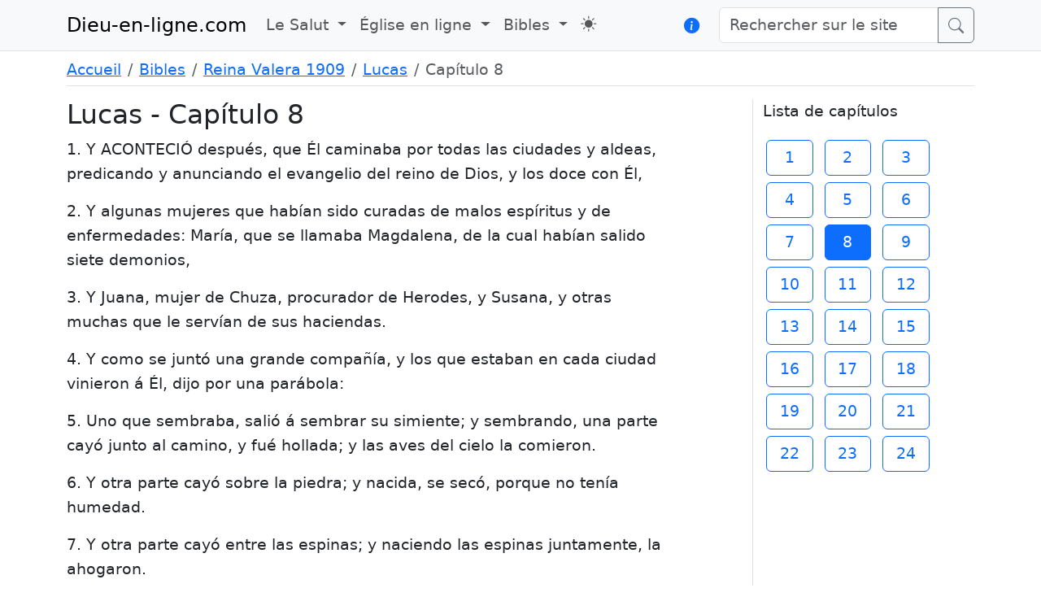

--- FILE ---
content_type: text/html; charset=UTF-8
request_url: https://www.dieu-en-ligne.com/bible/1909/livre/42/chapitre/8
body_size: 5902
content:
<html data-bs-theme="">
<head>
    <meta charset="utf-8">
    <meta name="viewport" content="width=device-width, initial-scale=1">
    <title>Dieu-en-ligne.com</title>
    <!-- Styles -->
    <link rel="preload" as="style" href="https://www.dieu-en-ligne.com/build/assets/app-024ebeed.css" /><link rel="modulepreload" href="https://www.dieu-en-ligne.com/build/assets/app-4091df82.js" /><link rel="stylesheet" href="https://www.dieu-en-ligne.com/build/assets/app-024ebeed.css" /><script type="module" src="https://www.dieu-en-ligne.com/build/assets/app-4091df82.js"></script></head>
<body>
    <nav class="navbar navbar-expand-lg bg-body-tertiary border-bottom mb-2">
    <div class="container">
        <a class="navbar-brand" href="/">Dieu-en-ligne.com</a>
        <button class="navbar-toggler" type="button" data-bs-toggle="collapse" data-bs-target="#navbarSupportedContent" aria-controls="navbarSupportedContent" aria-expanded="false" aria-label="Toggle navigation">
            <span class="navbar-toggler-icon"></span>
        </button>
        <div class="collapse navbar-collapse" id="navbarSupportedContent">
            <ul class="navbar-nav me-auto mb-2 mb-lg-0">
                <li class="nav-item dropdown">
                    <a class="nav-link dropdown-toggle" href="#" role="button" data-bs-toggle="dropdown" aria-expanded="false">
                        Le Salut
                    </a>
                    <ul class="dropdown-menu">
                        <li><h6 class="dropdown-header">Comment être sauvé</h6></li>
                        <li><a class="dropdown-item" href="https://www.dieu-en-ligne.com/news/14">Plan du Salut</a></li>
                    </ul>
                </li>
                <li class="nav-item dropdown">
                    <a class="nav-link dropdown-toggle" href="#" role="button" data-bs-toggle="dropdown" aria-expanded="false">
                        Église en ligne
                    </a>
                    <ul class="dropdown-menu">
                        <li><h6 class="dropdown-header">Mon ministère</h6></li>
                        <li><a class="dropdown-item" href="https://www.dieu-en-ligne.com/news">Prédications texte</a></li>
                        <li><a class="dropdown-item" href="https://www.dieu-en-ligne.com/podcasts">Prédications audio</a></li>
                        <li><a class="dropdown-item" href="https://www.dieu-en-ligne.com/videocasts">Videocasts</a></li>
                        <li><hr class="dropdown-divider"></li>
                        <li><h6 class="dropdown-header">Desmond O'Shea</h6></li>
                        <li><a class="dropdown-item" href="https://www.dieu-en-ligne.com/church/declaration-foi">Déclaration de foi</a></li>
                        <li><a class="dropdown-item" href="https://www.dieu-en-ligne.com/church/mon-temoignage">Mon témoignage</a></li>
                        <li><a class="dropdown-item" href="https://www.dieu-en-ligne.com/church/contact">Contact</a></li>
                        <li><hr class="dropdown-divider"></li>
                        <li><a class="dropdown-item" href="/print/louis-second_fiable.pdf">Louis Segond, fiable?</a></li>
                    </ul>
                </li>
                <li class="nav-item dropdown">
                    <a class="nav-link dropdown-toggle" href="#" role="button" data-bs-toggle="dropdown" aria-expanded="false">
                        Bibles
                    </a>
                    <ul class="dropdown-menu">
                        <li><a class="dropdown-item" href="https://www.dieu-en-ligne.com/bible/1744">Bible Martin 1744</a></li>
                        <li><a class="dropdown-item" href="https://www.dieu-en-ligne.com/bible/1855">Bible Martin 1855</a></li>
                        <li><a class="dropdown-item" href="https://www.dieu-en-ligne.com/bible/1910">Louis Segond 1910</a></li>
                        <li><a class="dropdown-item" href="https://www.dieu-en-ligne.com/bible/1611">King James 1611</a></li>
                        <li><a class="dropdown-item" href="https://www.dieu-en-ligne.com/bible/1909">Reina Valera 1909</a></li>
                        <li><a class="dropdown-item" href="https://www.dieu-en-ligne.com/bible/1669">Genève 1669</a></li>
                    </ul>
                </li>
                <li class="nav-item">
                    <a id="toggleTheme" class="nav-link mt-1 mb-2 mb-lg-0" href="https://www.dieu-en-ligne.com/theme" role="button" aria-current="page" title="Thème clair/sombre"><i class="bi bi-sun-fill"></i></a>
                </li>
            </ul>

                        <a href="" class="mb-2 mb-lg-0 me-4" role="button" data-bs-toggle="modal" data-bs-target="#liberteExpression" title="La liberté d'expression"><i class="bi bi-info-circle-fill"></i></a>
            <form method="GET" action="https://www.dieu-en-ligne.com/search" class="mb-2 mb-lg-0" role="search">
                <div class="input-group">
                    <input class="form-control" type="text" name="search" placeholder="Rechercher sur le site" aria-label="Rechercher sur le site">
                    <button class="btn btn-outline-secondary input-group-text" type="submit" value="submit"><i class="bi bi-search"></i></button>
                </div>
            </form>
        </div>
    </div>
</nav>

<div class="modal fade" id="liberteExpression" tabindex="-1" aria-labelledby="liberteExpression" aria-hidden="true">
    <div class="modal-dialog">
        <div class="modal-content">
            <div class="modal-header">
                <h1 class="modal-title fs-5" id="exampleModalLabel">La liberté d'expression</h1>
                <button type="button" class="btn-close" data-bs-dismiss="modal" aria-label="Close"></button>
            </div>
            <div class="modal-body">
                <h3>Constitution française : article 10</h3>
                <p>
                    Nul ne peut être inquiété pour ses opinions même religieuses… et selon le décret-loi du 23 octobre 1935, nous sommes en droit de tenir des
                    réunions en plein air sur la voie publique pour y proclamer l’évangile et diffuser l’évangile par colportage selon le décret-loi du 28 mars 1907.
                    Ainsi nous exerçons notre liberté en proclamant la Parole de Dieu au public…
                </p>
                <h3>Article 10 de l’Union Européenne</h3>
                <p>
                    Toute personne a droit à la liberté de pensée, de conscience et de religion. Ce droit implique la liberté de changer de religion ou de conviction
                    ainsi que la liberté de manifester sa religion ou sa conviction individuellement ou collectivement, en public ou en privé, par culte, l’enseignement,
                    les pratiques et l’accomplissement des rites.
                </p>
            </div>
            <div class="modal-footer">
                <button type="button" class="btn btn-secondary" data-bs-dismiss="modal">Fermer</button>
            </div>
        </div>
    </div>
</div>
    <div class="container">
                <nav aria-label="breadcrumb">
        <ol class="breadcrumb border-bottom pb-1">
                                                <li class="breadcrumb-item"><a href="https://www.dieu-en-ligne.com">Accueil</a></li>
                                                                <li class="breadcrumb-item"><a href="https://www.dieu-en-ligne.com/bible">Bibles</a></li>
                                                                <li class="breadcrumb-item"><a href="https://www.dieu-en-ligne.com/bible/1909">Reina Valera 1909</a></li>
                                                                <li class="breadcrumb-item"><a href="https://www.dieu-en-ligne.com/bible/1909/livre/42">Lucas</a></li>
                                                                <li class="breadcrumb-item active" aria-current="page">Capítulo 8</li>
                                    </ol>
    </nav>


    <div class="row">
        <div class="col-lg-8">
            <h1>Lucas - Capítulo 8</h1>
                            <p id="line1">1. Y ACONTECIÓ después, que Él caminaba por todas las ciudades y aldeas, predicando y anunciando el evangelio del reino de Dios, y los doce con Él, </p>
                            <p id="line2">2. Y algunas mujeres que habían sido curadas de malos espíritus y de enfermedades: María, que se llamaba Magdalena, de la cual habían salido siete demonios, </p>
                            <p id="line3">3. Y Juana, mujer de Chuza, procurador de Herodes, y Susana, y otras muchas que le servían de sus haciendas. </p>
                            <p id="line4">4. Y como se juntó una grande compañía, y los que estaban en cada ciudad vinieron á Él, dijo por una parábola: </p>
                            <p id="line5">5. Uno que sembraba, salió á sembrar su simiente; y sembrando, una parte cayó junto al camino, y fué hollada; y las aves del cielo la comieron. </p>
                            <p id="line6">6. Y otra parte cayó sobre la piedra; y nacida, se secó, porque no tenía humedad. </p>
                            <p id="line7">7. Y otra parte cayó entre las espinas; y naciendo las espinas juntamente, la ahogaron. </p>
                            <p id="line8">8. Y otra parte cayó en buena tierra, y cuando fué nacida, llevó fruto á ciento por uno. Diciendo estas cosas clamaba: El que tiene oídos para oir, oiga. </p>
                            <p id="line9">9. Y sus discípulos le preguntaron, diciendo, qué era está parábola. </p>
                            <p id="line10">10. Y Él dijo: A vosotros es dado conocer los misterios del reino de Dios; mas á los otros por parábolas, para que viendo no vean, y oyendo no entiendan. </p>
                            <p id="line11">11. Es pues ésta la parábola: La simiente es la palabra de Dios. </p>
                            <p id="line12">12. Y los de junto al camino, éstos son los que oyen; y luego viene el diablo, y quita la palabra de su corazón, porque no crean y se salven. </p>
                            <p id="line13">13. Y los de sobre la piedra, son los que habiendo oído, reciben la palabra con gozo; mas éstos no tienen raíces; que á tiempo creen, y en el tiempo de la tentación se apartan. </p>
                            <p id="line14">14. Y la que cayó entre las espinas, éstos son los que oyeron; mas yéndose, son ahogados de los cuidados y de las riquezas y de los pasatiempos de la vida, y no llevan fruto. </p>
                            <p id="line15">15. Mas la que en buena tierra, éstos son los que con corazón bueno y recto retienen la palabra oída, y llevan fruto en paciencia. </p>
                            <p id="line16">16. Ninguno que enciende la antorcha la cubre con vasija, ó la pone debajo de la cama; mas la pone en un candelero, para que los que entran vean la luz. </p>
                            <p id="line17">17. Porque no hay cosa oculta, que no haya de ser manifestada; ni cosa escondida, que no haya de ser entendida, y de venir á luz. </p>
                            <p id="line18">18. Mirad pues cómo oís; porque á cualquiera que tuviere, le será dado; y á cualquiera que no tuviere, aun lo que parece tener le será quitado. </p>
                            <p id="line19">19. Y vinieron á Él su madre y hermanos; y no podían llegar á el por causa de la multitud. </p>
                            <p id="line20">20. Y le fué dado aviso, diciendo: Tu madre y tus hermanos están fuera, que quieren verte. </p>
                            <p id="line21">21. El entonces respondiendo, les dijo: Mi madre y mis hermanos son los que oyen la palabra de Dios, y la ejecutan. </p>
                            <p id="line22">22. Y aconteció un día que Él entró en un barco con sus discípulos, y les dijo: Pasemos á la otra parte del lago. Y partieron. </p>
                            <p id="line23">23. Pero mientras ellos navegaban, Él se durmió. Y sobrevino una tempestad de viento en el lago; y henchían de agua, y peligraban. </p>
                            <p id="line24">24. Y llegándose á Él, le despertaron, diciendo: ¡Maestro, Maestro, que perecemos! Y despertado Él increpó al viento y á la tempestad del agua; y cesaron, y fué hecha bonanza. </p>
                            <p id="line25">25. Y les dijo: ¿Qué es de vuestra fe? Y atemorizados, se maravillaban, diciendo los unos á los otros: ¿Quién es éste, que aun á los vientos y al agua manda, y le obedecen? </p>
                            <p id="line26">26. Y navegaron á la tierra de los Gadarenos, que está delante de Galilea. </p>
                            <p id="line27">27. Y saliendo Él á tierra, le vino al encuentro de la ciudad un hombre que tenía demonios ya de mucho tiempo; y no vestía vestido, ni estaba en casa, sino por los sepulcros. </p>
                            <p id="line28">28. El cual, como vió á Jesús, exclamó y se postró delante de Él, y dijo á gran voz: ¿Qué tengo yo contigo, Jesús, Hijo del Dios Altísimo? Ruégote que no me atormentes. </p>
                            <p id="line29">29. (Porque mandaba al espíritu inmundo que saliese del hombre: porque ya de mucho tiempo le arrebataba; y le guardaban preso con cadenas y grillos; mas rompiendo las prisiones, era agitado del demonio por los desiertos.) </p>
                            <p id="line30">30. Y le preguntó Jesús, diciendo: ¿Qué nombre tienes? Y Él dijo: Legión. Porque muchos demonios habían entrado en Él. </p>
                            <p id="line31">31. Y le rogaban que no les mandase ir al abismo. </p>
                            <p id="line32">32. Y había allí un hato de muchos puercos que pacían en el monte; y le rogaron que los dejase entrar en ellos; y los dejó. </p>
                            <p id="line33">33. Y salidos los demonios del hombre, entraron en los puercos; y el hato se arrojó de un despeñadero en el lago, y ahogóse. </p>
                            <p id="line34">34. Y los pastores, como vieron lo que había acontecido, huyeron, y yendo dieron aviso en la ciudad y por las heredades. </p>
                            <p id="line35">35. Y salieron á ver lo que había acontecido; y vinieron á Jesús, y hallaron sentado al hombre de quien habían salido los demonios, vestido, y en su juicio, á los pies de Jesús; y tuvieron miedo. </p>
                            <p id="line36">36. Y les contaron los que lo habían visto, cómo había sido salvado aquel endemoniado. </p>
                            <p id="line37">37. Entonces toda la multitud de la tierra de los Gadarenos alrededor, le rogaron que se fuese de ellos; porque tenían gran temor. Y Él, subiendo en el barco, volvióse. </p>
                            <p id="line38">38. Y aquel hombre, de quien habían salido los demonios, le rogó para estar con Él; mas Jesús le despidió, diciendo: </p>
                            <p id="line39">39. Vuélvete á tu casa, y cuenta cuán grandes cosas ha hecho Dios contigo. Y Él se fué, publicando por toda la ciudad cuán grandes cosas había hecho Jesús con Él. </p>
                            <p id="line40">40. Y aconteció que volviendo Jesús, recibióle la gente; porque todos le esperaban. </p>
                            <p id="line41">41. Y he aquí un varón, llamado Jairo, y que era príncipe de la sinagoga, vino, y cayendo á los pies de Jesús, le rogaba que entrase en su casa; </p>
                            <p id="line42">42. Porque tenía una hija única, como de doce años, y ella se estaba muriendo. Y yendo, le apretaba la compañía. </p>
                            <p id="line43">43. Y una mujer, que tenía flujo de sangre hacía ya doce años, la cual había gastado en médicos toda su hacienda, y por ninguno había podido ser curada, </p>
                            <p id="line44">44. Llegándose por las espaldas, tocó el borde de su vestido; y luego se estancó el flujo de su sangre. </p>
                            <p id="line45">45. Entonces Jesús dijo: ¿Quién es el que me ha tocado? Y negando todos, dijo Pedro y los que estaban con Él: Maestro, la compañía te aprieta y oprime, y dices: ¿Quién es el que me ha tocado? </p>
                            <p id="line46">46. Y Jesús dijo: Me ha tocado alguien; porque yo he conocido que ha salido virtud de mí. </p>
                            <p id="line47">47. Entonces, como la mujer vió que no se había ocultado, vino temblando, y postrándose delante de Él declaróle delante de todo el pueblo la causa por qué le había tocado, y cómo luego había sido sana. </p>
                            <p id="line48">48. Y Él dijo: Hija, tu fe te ha salvado: ve en paz. </p>
                            <p id="line49">49. Estando aún Él hablando, vino uno del príncipe de la sinagoga á decirle: Tu hija es muerta, no des trabajo al Maestro. </p>
                            <p id="line50">50. Y oyéndolo Jesús, le respondió: No temas: cree solamente, y será salva. </p>
                            <p id="line51">51. Y entrado en casa, no dejó entrar á nadie consigo, sino á Pedro, y á Jacobo, y á Juan, y al padre y á la madre de la moza. </p>
                            <p id="line52">52. Y lloraban todos, y la plañían. Y Él dijo: No lloréis; no es muerta, sino que duerme. </p>
                            <p id="line53">53. Y hacían burla de Él, sabiendo que estaba muerta. </p>
                            <p id="line54">54. Mas Él, tomándola de la mano, clamó, diciendo: Muchacha, levántate. </p>
                            <p id="line55">55. Entonces su espíritu volvió, y se levantó luego: y Él mando que le diesen de comer. </p>
                            <p id="line56">56. Y sus padres estaban atónitos; á los cuales Él mandó, que á nadie dijesen lo que había sido hecho. </p>
                    </div>
        <div class="offset-lg-1 col-lg-3 border-start">
            <p>Lista de capítulos</p>
            <div class="mb-2">
                                    <a class="m-1 btn  btn-outline-primary " href="https://www.dieu-en-ligne.com/bible/1909/livre/42/chapitre/1" style="width: 3em">1</a>
                                    <a class="m-1 btn  btn-outline-primary " href="https://www.dieu-en-ligne.com/bible/1909/livre/42/chapitre/2" style="width: 3em">2</a>
                                    <a class="m-1 btn  btn-outline-primary " href="https://www.dieu-en-ligne.com/bible/1909/livre/42/chapitre/3" style="width: 3em">3</a>
                                    <a class="m-1 btn  btn-outline-primary " href="https://www.dieu-en-ligne.com/bible/1909/livre/42/chapitre/4" style="width: 3em">4</a>
                                    <a class="m-1 btn  btn-outline-primary " href="https://www.dieu-en-ligne.com/bible/1909/livre/42/chapitre/5" style="width: 3em">5</a>
                                    <a class="m-1 btn  btn-outline-primary " href="https://www.dieu-en-ligne.com/bible/1909/livre/42/chapitre/6" style="width: 3em">6</a>
                                    <a class="m-1 btn  btn-outline-primary " href="https://www.dieu-en-ligne.com/bible/1909/livre/42/chapitre/7" style="width: 3em">7</a>
                                    <a class="m-1 btn  btn-primary " href="https://www.dieu-en-ligne.com/bible/1909/livre/42/chapitre/8" style="width: 3em">8</a>
                                    <a class="m-1 btn  btn-outline-primary " href="https://www.dieu-en-ligne.com/bible/1909/livre/42/chapitre/9" style="width: 3em">9</a>
                                    <a class="m-1 btn  btn-outline-primary " href="https://www.dieu-en-ligne.com/bible/1909/livre/42/chapitre/10" style="width: 3em">10</a>
                                    <a class="m-1 btn  btn-outline-primary " href="https://www.dieu-en-ligne.com/bible/1909/livre/42/chapitre/11" style="width: 3em">11</a>
                                    <a class="m-1 btn  btn-outline-primary " href="https://www.dieu-en-ligne.com/bible/1909/livre/42/chapitre/12" style="width: 3em">12</a>
                                    <a class="m-1 btn  btn-outline-primary " href="https://www.dieu-en-ligne.com/bible/1909/livre/42/chapitre/13" style="width: 3em">13</a>
                                    <a class="m-1 btn  btn-outline-primary " href="https://www.dieu-en-ligne.com/bible/1909/livre/42/chapitre/14" style="width: 3em">14</a>
                                    <a class="m-1 btn  btn-outline-primary " href="https://www.dieu-en-ligne.com/bible/1909/livre/42/chapitre/15" style="width: 3em">15</a>
                                    <a class="m-1 btn  btn-outline-primary " href="https://www.dieu-en-ligne.com/bible/1909/livre/42/chapitre/16" style="width: 3em">16</a>
                                    <a class="m-1 btn  btn-outline-primary " href="https://www.dieu-en-ligne.com/bible/1909/livre/42/chapitre/17" style="width: 3em">17</a>
                                    <a class="m-1 btn  btn-outline-primary " href="https://www.dieu-en-ligne.com/bible/1909/livre/42/chapitre/18" style="width: 3em">18</a>
                                    <a class="m-1 btn  btn-outline-primary " href="https://www.dieu-en-ligne.com/bible/1909/livre/42/chapitre/19" style="width: 3em">19</a>
                                    <a class="m-1 btn  btn-outline-primary " href="https://www.dieu-en-ligne.com/bible/1909/livre/42/chapitre/20" style="width: 3em">20</a>
                                    <a class="m-1 btn  btn-outline-primary " href="https://www.dieu-en-ligne.com/bible/1909/livre/42/chapitre/21" style="width: 3em">21</a>
                                    <a class="m-1 btn  btn-outline-primary " href="https://www.dieu-en-ligne.com/bible/1909/livre/42/chapitre/22" style="width: 3em">22</a>
                                    <a class="m-1 btn  btn-outline-primary " href="https://www.dieu-en-ligne.com/bible/1909/livre/42/chapitre/23" style="width: 3em">23</a>
                                    <a class="m-1 btn  btn-outline-primary " href="https://www.dieu-en-ligne.com/bible/1909/livre/42/chapitre/24" style="width: 3em">24</a>
                            </div>
        </div>
    </div>
    </div>
    <div class="container-fluid border-top">
    <div class="row">
        <div class="col-md offset-md-3 align-self-center">
            <figure class="text-center">
                <blockquote class="blockquote">
                    <p>...celui qui gagne les âmes, est sage."</p>
                </blockquote>
                <figcaption class="blockquote-footer">
                    Proverbes 11:30
                </figcaption>
            </figure>
        </div>
        <div class="col">
            <img class="" src="https://www.dieu-en-ligne.com/images/Bible-Sower.png" alt="Bible-Sower">
        </div>
    </div>
</div>
</body>
</html>
